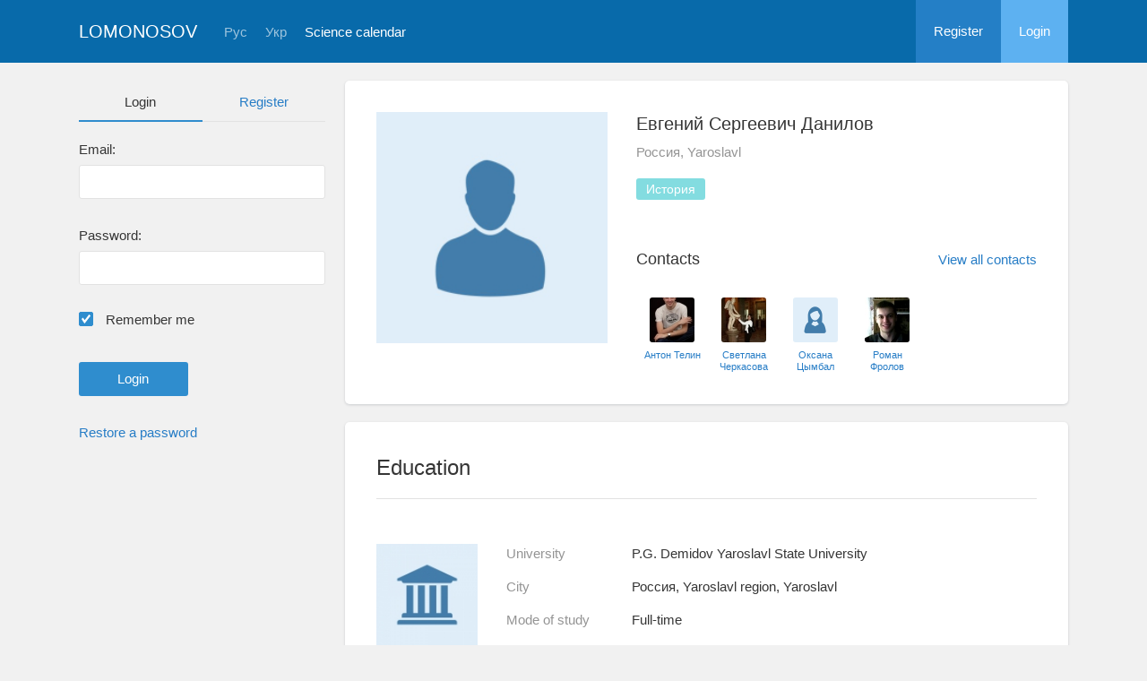

--- FILE ---
content_type: text/html; charset=UTF-8
request_url: https://lomonosov-msu.ru/eng/user/profile/13473
body_size: 4311
content:
<!DOCTYPE html>
<html lang="en" class="l-html">
<head>
                <script type="text/javascript" >
        (function(m,e,t,r,i,k,a){m[i]=m[i]||function(){(m[i].a=m[i].a||[]).push(arguments)};
            m[i].l=1*new Date();
            for (var j = 0; j < document.scripts.length; j++) {if (document.scripts[j].src === r) { return; }}
            k=e.createElement(t),a=e.getElementsByTagName(t)[0],k.async=1,k.src=r,a.parentNode.insertBefore(k,a)})
        (window, document, "script", "https://mc.yandex.ru/metrika/tag.js", "ym");

        ym(283554, "init", {
            clickmap:true,
            trackLinks:true,
            accurateTrackBounce:true,
            trackHash:true
        });
    </script>

    <script async src="https://www.googletagmanager.com/gtag/js?id=G-KZ960V47L7"></script>
    <script>
        window.dataLayer = window.dataLayer || [];
        function gtag(){dataLayer.push(arguments);}
        gtag('js', new Date());

        gtag('config', 'G-KZ960V47L7');
    </script>
                <meta charset="utf-8">
        <meta http-equiv="X-UA-Compatible" content="IE=edge">
        <meta name="viewport" content="width=device-width, initial-scale=1">
        <meta name="description" content="Евгений Сергеевич Данилов">    <meta name="theme-color" content="#086aaa">
    <meta name="msapplication-navbutton-color" content="#086aaa">
    <meta name="apple-mobile-web-app-status-bar-style" content="#086aaa">

    <title>
                    Евгений Сергеевич Данилов
     -
                    Lomonosov
            </title>

    <link rel="apple-touch-icon" href="/static/aapl/AppIcon60x60.png">
    <link rel="apple-touch-icon" sizes="76x76" href="/static/aapl/AppIcon76x76.png">
    <link rel="apple-touch-icon" sizes="120x120" href="/static/aapl/AppIcon60x60@2x.png">
    <link rel="apple-touch-icon" sizes="152x152" href="/static/aapl/AppIcon76x76@2x.png">
            <link rel="stylesheet" href="/layout/layout3/css/responsive.css" />
    
            <script type="text/javascript" src="/build/main_layout_head-a359063564.js"></script>
        <script src="/js/routing?callback=fos.Router.setData"></script>
        <script type="text/javascript">
            var svgIconsFilePath = '/layout/layout3/img/svg.html';
            var currentLocale = 'eng';
        </script>
    
            <link rel="icon" href="/favicon.ico" type="image/x-icon">
        <link rel="shortcut icon" href="/favicon.ico" type="image/x-icon">
    </head>
    <body>
    <!-- l-page-->
    <div class="l-page">
        <header class="header">
    <div class="container container--nogutter">
                                        
        <div class="main-menu">
            <div class="menu__cover"></div>
            <a class="menu-trigger" href="/eng/">
                <svg>
                    <use xlink:href="#menu"></use>
                </svg>
                <span>Lomonosov</span>
            </a>
            <div class="menu__content">
                <ul class="menu__list">
                                            <li class="menu__item"><a href="/eng/">Home</a></li>
                                                                <li class="menu__item"><a href="/eng/event/search">Science calendar</a></li>
                                    </ul>
                                    <ul class="menu__list">
                        <li class="menu__item"><a href="/eng/register/">Register</a></li>
                        <li class="menu__item"><a href="/eng/login">Login</a></li>
                    </ul>
                
                                                                                
                                                                                                                                    
                                                    <ul class="menu__list menu__list--lang">
                            <li class="menu__item"><a href="/rus/user/profile/13473">Рус</a></li>
                                                                                                                                                                            
                                                    
                            <li class="menu__item"><a href="/ukr/user/profile/13473">Укр</a></li>
                                                                                                                        </ul>
                            </div>
        </div>

        <a class="logo" href="/eng/">Lomonosov</a>

                                                
                                                            
                                    <a class="header__language" href="/rus/user/profile/13473">Рус</a>
                                                                            
                                    <a class="header__language" href="/ukr/user/profile/13473">Укр</a>
                                    
                    <a class="header__calendar" href="/eng/event/search">Science calendar</a>
        
                    <div class="user-block nolog_user-block">
                <div class="user-block__item">
                    <a class="user-block__link" href="/eng/register/">Register</a>
                </div>
                <div class="user-block__item">
                    <a class="user-block__link user-block__link--login" href="/eng/login">Login</a>
                </div>
            </div>
            </div>
</header>

        <!-- content-->
        <main>
                                                <div class="profile">
        <div class="container container--nogutter">
                            <div class="profile__menu">
                                            <div class="profile-auth__form">
        
    <ul class="nav nav-tabs nav-tabs--blue nav-tabs--reginprofile">
        <li class="active"><a>Login</a></li>
        <li><a href="/eng/register/">Register</a></li>
    </ul>
    <form action="/login_check" method="post">
        <input type="hidden" name="_csrf_token" value="hYSzKb5JxT3UM3EywXzJVNa7HnlPgxJkZsfQCjluRPg" />
        <div class="form-group">
            <label class="form__label" for="email">Email:</label>
            <input type="text" id="username" name="_username" value="" required="required" tabindex="1">
        </div>
        <div class="form-group">
            <label class="form__label" for="password">Password:</label>
            <input type="password" id="password" name="_password" required="required" tabindex="2">
        </div>
        <div class="form-group">
            <label class="form__custom-control form__label" for="remember_me">
                <input id="remember_me" type="checkbox" name="_remember_me" value="on" checked="checked">
                <svg class="svg-control__checkbox">
                    <use xmlns:xlink="http://www.w3.org/1999/xlink" xlink:href="#checked"></use>
                </svg><span>Remember me</span>
            </label>
        </div>
        <div class="form-group row">
            <div class="col-xs-12 col-sm-6 col-lg-6">
                <input class="btn btn-primary btn-wide" type="submit" value="Login" />
            </div>
        </div>
        <div class="form-group"><a href="/eng/resetting/request">Restore a password</a></div>
    </form>
</div>

                                    </div>
            
                <div class="profile__content">
        
                    <article class="block">
                <div class="block__wrapper">
                    <div class="profile__content-main">
                        <div class="profile__left">
                                    <div class="profile__avatar">
        <img src="https://lomonosov-msu.ru/media/cache/user_photo/blank/user_photo.jpg" alt="Евгений Сергеевич Данилов" />
    </div>

                                                    </div>
                        <div class="profile__right">
                            <div class="profile__header">
                                    <h2 class="profile__title">
        Евгений Сергеевич Данилов
                    </h2>

                <p class="profile__place">Россия, Yaroslavl</p>
    
            <div class="tag-list margin-top--20 tag-list--md">
                                <span class="tag tag--teal">История</span>
    
        </div>
    
    
                            </div>
                                                            <div class="connections connections--md">
                                                                                    <div class="connections__header">
            <h2 class="connections__title">Сontacts</h2>
                            <a class="connections__all-link" href="/eng/user/contact/list-for-user/13473">View all contacts</a>
                    </div>
        <div class="connections__set">
                            <div class="connections__person">
                                        <a href="/eng/user/profile/34203" class="connections__person-avatar"><img src="https://lomonosov-msu.ru/media/cache/user_photo_mini50/file/user/image/source/35/34203/s_34203.jpg"></a>
                    <a href="/eng/user/profile/34203" class="connections__person-name">Антон Телин</a>
                </div>
                            <div class="connections__person">
                                        <a href="/eng/user/profile/16239" class="connections__person-avatar"><img src="https://lomonosov-msu.ru/media/cache/user_photo_mini50/file/user/image/source/17/16239/s_16239.jpg"></a>
                    <a href="/eng/user/profile/16239" class="connections__person-name">Светлана Черкасова</a>
                </div>
                            <div class="connections__person">
                                        <a href="/eng/user/profile/14406" class="connections__person-avatar"><img src="https://lomonosov-msu.ru/media/cache/user_photo_mini50/blank/user_photo_w.jpg"></a>
                    <a href="/eng/user/profile/14406" class="connections__person-name">Оксана Цымбал</a>
                </div>
                            <div class="connections__person">
                                        <a href="/eng/user/profile/13560" class="connections__person-avatar"><img src="https://lomonosov-msu.ru/media/cache/user_photo_mini50/file/user/image/source/14/13560/s_13560.jpg"></a>
                    <a href="/eng/user/profile/13560" class="connections__person-name">Роман Фролов</a>
                </div>
                    </div>
    
                                </div>
                                                    </div>
                    </div>
                                                                <div class="connections connections--xs">
                                                                    <div class="connections__header">
            <h2 class="connections__title">Сontacts</h2>
                            <a class="connections__all-link" href="/eng/user/contact/list-for-user/13473">View all contacts</a>
                    </div>
        <div class="connections__set">
                            <div class="connections__person">
                                        <a href="/eng/user/profile/34203" class="connections__person-avatar"><img src="https://lomonosov-msu.ru/media/cache/user_photo_mini62/file/user/image/source/35/34203/s_34203.jpg"></a>
                    <a href="/eng/user/profile/34203" class="connections__person-name">Антон Телин</a>
                </div>
                            <div class="connections__person">
                                        <a href="/eng/user/profile/16239" class="connections__person-avatar"><img src="https://lomonosov-msu.ru/media/cache/user_photo_mini62/file/user/image/source/17/16239/s_16239.jpg"></a>
                    <a href="/eng/user/profile/16239" class="connections__person-name">Светлана Черкасова</a>
                </div>
                            <div class="connections__person">
                                        <a href="/eng/user/profile/14406" class="connections__person-avatar"><img src="https://lomonosov-msu.ru/media/cache/user_photo_mini62/blank/user_photo_w.jpg"></a>
                    <a href="/eng/user/profile/14406" class="connections__person-name">Оксана Цымбал</a>
                </div>
                            <div class="connections__person">
                                        <a href="/eng/user/profile/13560" class="connections__person-avatar"><img src="https://lomonosov-msu.ru/media/cache/user_photo_mini62/file/user/image/source/14/13560/s_13560.jpg"></a>
                    <a href="/eng/user/profile/13560" class="connections__person-name">Роман Фролов</a>
                </div>
                    </div>
    
                        </div>
                                    </div>
            </article>

                            
                        <article class="block">
            <div class="block__wrapper">
                <div class="block__header">
                    <h2 class="block__title">Education</h2>
                </div>
                                    <div class="block__content block__content--bordered">
                                                <div class="profile__edu-avatar"><img src="https://lomonosov-msu.ru/media/cache/organization_logo_widen_120/blank/organization_hs.jpg" alt="P.G. Demidov Yaroslavl State University"></div>
                        <div class="profile__edu-content">
                                        <div class="profile__edu-row">
            <div class="profile__edu-th">University</div>
            <div class="profile__edu-td">P.G. Demidov Yaroslavl State University</div>
        </div>
    
                            <div class="profile__edu-row">
                                <div class="profile__edu-th">City</div>
                                <div class="profile__edu-td">Россия, Yaroslavl region, Yaroslavl</div>
                            </div>
                                                            <div class="profile__edu-row">
                                    <div class="profile__edu-th">Mode of study</div>
                                    <div class="profile__edu-td">Full-time</div>
                                </div>
                                                                                        <div class="profile__edu-row">
                                    <div class="profile__edu-th">Status</div>
                                    <div class="profile__edu-td">Phd</div>
                                </div>
                                                                                        <div class="profile__edu-row">
                                    <div class="profile__edu-th">Graduation year</div>
                                    <div class="profile__edu-td">2005</div>
                                </div>
                                                    </div>
                    </div>
                
                            </div>
        </article>
    
            
                            <article class="block block--xs">
                    <div class="block__wrapper">
                        <h2 class="block__title block__title--xs">Interests</h2>
                        <div class="block__content">
                            <div class="tag-list tag-list--xs">
                                                    <span class="tag tag--teal">История</span>
    
                            </div>
                        </div>
                    </div>
                </article>
                        </div>
        </div>
    </div>
    <div class="profile-modal modal fade" id="profileModal" tabindex="-1">
        <div class="modal-dialog profile-modal__dialog">
            <div class="modal-content profile-modal__content"><img class="profile-modal__img" src="">
                <button class="profile-modal__close" type="button" data-dismiss="modal" aria-label="Close">
                    <svg><use xlink:href="#cross-banner"></use></svg>
                </button>
            </div>
        </div>
    </div>
                                    </main>
        <!-- End content-->
    </div>
    <!-- End l-page-->

    <footer class="footer-v2">
            <div class="footer-v2__links">
            <a href="/eng/promo">About the project</a>
            <a href="/eng/policy">Confidentiality</a>
            <a href="/rus/doc/current/" target="_blank">Help</a>
            <a href="/eng/feedback/">Feedback</a>
        </div>
        <p class="footer-v2__text">Scientific network &quot;Lomonosov&quot;</p>
    </footer>

    <!-- End l-page-->
                    <script type="text/javascript" src="/build/main_layout-3bc758916f.js"></script>
        <script type="text/javascript">
            /* global vars */
            var sciApp = angular.module('sciApp', ['ngSanitize', 'sci.treeChoice', 'sci.location']);
            sciApp.filter('unsafe', function($sce) {
                return function(val) {
                    return $sce.trustAsHtml(val);
                };
            });
        </script>
    
    <script type="text/javascript">
        function modalProfile(){
            if ($('#profileModal')) {
                $('#profileModal').on('show.bs.modal', function (e) {
                    if ($(window).width() > 768) {
                        return e.preventDefault();
                    } else {
                        $('.profile-modal__img').attr("src", $('.profile__avatar').data('src'));
                    }
                });
            }
        }

        modalProfile();
    </script>

    <script type="text/javascript" src="/build/user_profile_contact_switcher-fe754f451b.js"></script>
    </body>
</html>